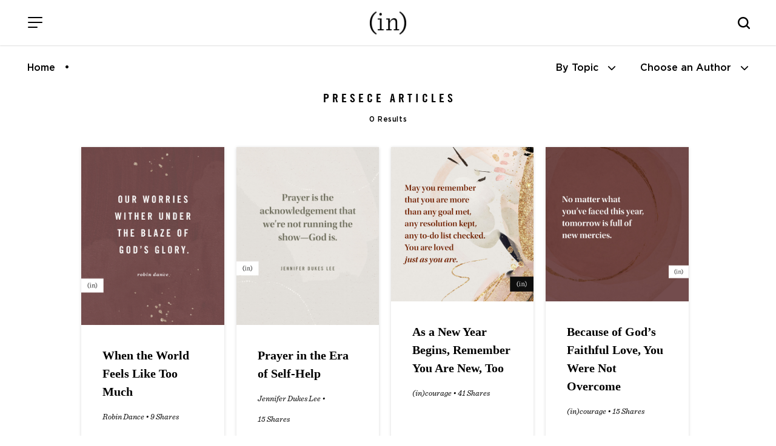

--- FILE ---
content_type: text/css
request_url: https://incourage.me/wp-content/themes/incourage-2020/fonts/gotham/stylesheet.css
body_size: 102
content:
@font-face {
    font-family: 'Gotham';
    src: url('Gotham-Light.eot');
    src: url('Gotham-Light.eot?#iefix') format('embedded-opentype'), url('Gotham-Light.woff') format('woff'), url('Gotham-Light.ttf') format('truetype');
    font-weight: 300;
    font-style: normal;
}

@font-face {
    font-family: 'Gotham';
    src: url('Gotham-LightItalic.eot');
    src: url('Gotham-LightItalic.eot?#iefix') format('embedded-opentype'), url('Gotham-LightItalic.woff') format('woff'), url('Gotham-LightItalic.ttf') format('truetype');
    font-weight: 300;
    font-style: italic;
    font-display: swap;
}

@font-face {
    font-family: 'Gotham';
    src: url('Gotham-Book.eot');
    src: url('Gotham-Book.eot?#iefix') format('embedded-opentype'), url('Gotham-Book.woff') format('woff'), url('Gotham-Book.ttf') format('truetype');
    font-weight: 400;
    font-style: normal
}

@font-face {
    font-family: 'Gotham';
    src: url('Gotham-BookItalic.eot');
    src: url('Gotham-BookItalic.eot?#iefix') format('embedded-opentype'), url('Gotham-BookItalic.woff') format('woff'), url('Gotham-BookItalic.ttf') format('truetype');
    font-weight: 400;
    font-style: italic;
    font-display: swap;
}


@font-face {
    font-family: 'Gotham';
    src: url('Gotham-Medium.eot');
    src: url('Gotham-Medium.eot?#iefix') format('embedded-opentype'), url('Gotham-Medium.woff') format('woff'), url('Gotham-Medium.ttf') format('truetype');
    font-weight: 500;
    font-style: normal
}

@font-face {
    font-family: 'Gotham';
    src: url('Gotham-MediumItalic.eot');
    src: url('Gotham-MediumItalic.eot?#iefix') format('embedded-opentype'), url('Gotham-MediumItalic.woff') format('woff'), url('Gotham-MediumItalic.ttf') format('truetype');
    font-weight: 500;
    font-style: italic;
    font-display: swap;
}

@font-face {
    font-family: 'Gotham';
    src: url('Gotham-Bold.eot');
    src: url('Gotham-Bold.eot?#iefix') format('embedded-opentype'), url('Gotham-Bold.woff') format('woff'), url('Gotham-Bold.ttf') format('truetype');
    font-weight: 700;
    font-style: normal
}

@font-face {
    font-family: 'Gotham';
    src: url('Gotham-BoldItalic.eot');
    src: url('Gotham-BoldItalic.eot?#iefix') format('embedded-opentype'), url('Gotham-BoldItalic.woff') format('woff'), url('Gotham-BoldItalic.ttf') format('truetype');
    font-weight: 700;
    font-style: italic;
    font-display: swap;
}




--- FILE ---
content_type: text/css
request_url: https://incourage.me/wp-content/themes/incourage-2020/fonts/sentinel/stylesheet.css
body_size: 67
content:
@font-face {
    font-family: 'Sentinel Book';
    src: url('Sentinel-BookItalic.eot');
    src: url('Sentinel-BookItalic.eot?#iefix') format('embedded-opentype'),
        url('Sentinel-BookItalic.woff2') format('woff2'),
        url('Sentinel-BookItalic.woff') format('woff'),
        url('Sentinel-BookItalic.ttf') format('truetype');
    font-weight: normal;
    font-style: italic;
}

@font-face {
    font-family: 'Sentinel';
    src: url('Sentinel-LightItalic.eot');
    src: url('Sentinel-LightItalic.eot?#iefix') format('embedded-opentype'),
        url('Sentinel-LightItalic.woff2') format('woff2'),
        url('Sentinel-LightItalic.woff') format('woff'),
        url('Sentinel-LightItalic.ttf') format('truetype');
    font-weight: 300;
    font-style: italic;
}

@font-face {
    font-family: 'Sentinel';
    src: url('Sentinel-SemiboldItalic.eot');
    src: url('Sentinel-SemiboldItalic.eot?#iefix') format('embedded-opentype'),
        url('Sentinel-SemiboldItalic.woff2') format('woff2'),
        url('Sentinel-SemiboldItalic.woff') format('woff'),
        url('Sentinel-SemiboldItalic.ttf') format('truetype');
    font-weight: 600;
    font-style: italic;
}

@font-face {
    font-family: 'Sentinel';
    src: url('Sentinel-BoldItalic.eot');
    src: url('Sentinel-BoldItalic.eot?#iefix') format('embedded-opentype'),
        url('Sentinel-BoldItalic.woff2') format('woff2'),
        url('Sentinel-BoldItalic.woff') format('woff'),
        url('Sentinel-BoldItalic.ttf') format('truetype');
    font-weight: bold;
    font-style: italic;
}

@font-face {
    font-family: 'Sentinel';
    src: url('Sentinel-MediumItalic.eot');
    src: url('Sentinel-MediumItalic.eot?#iefix') format('embedded-opentype'),
        url('Sentinel-MediumItalic.woff2') format('woff2'),
        url('Sentinel-MediumItalic.woff') format('woff'),
        url('Sentinel-MediumItalic.ttf') format('truetype');
    font-weight: 500;
    font-style: italic;
}

